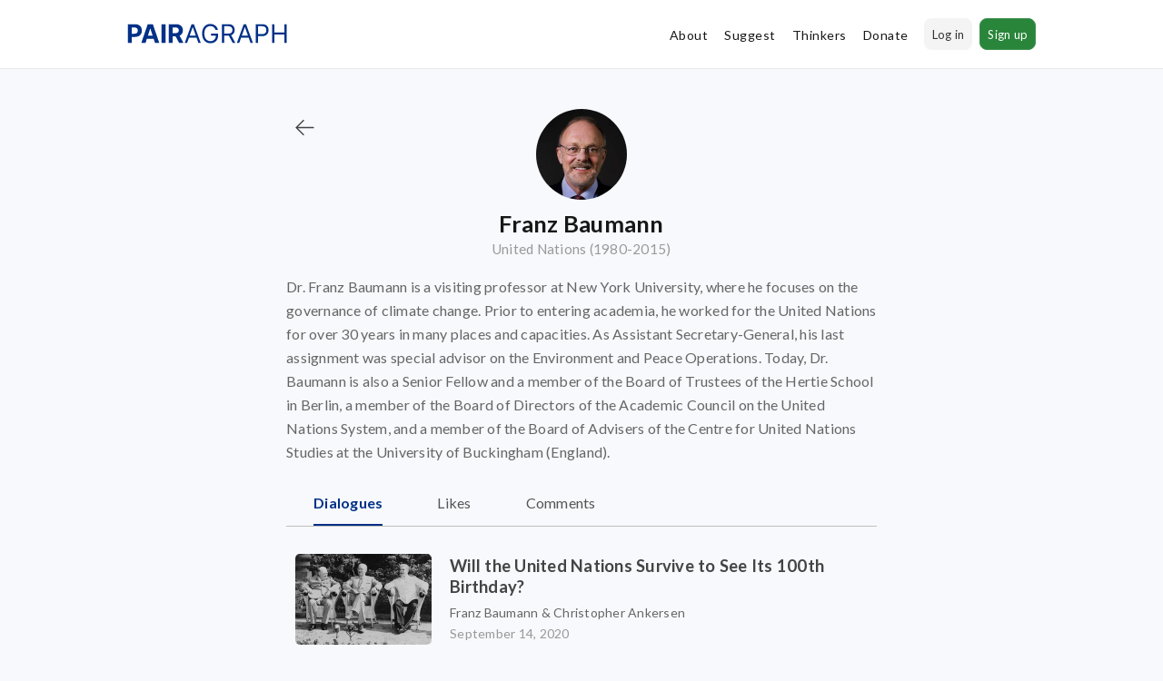

--- FILE ---
content_type: text/html; charset=UTF-8
request_url: https://pairagraph.com/contributors/baa74d2c-bb9a-49cf-8629-77b920f90003
body_size: 1187
content:
<!DOCTYPE html>
<html>
  <head>
    <meta charset="UTF-8" />
    <meta name="viewport" content="width=device-width, initial-scale=1, maximum-scale=1">
    <title>Pairagraph</title>
    <link href="https://fonts.googleapis.com/css2?family=Inter:wght@100;400;700&family=Lato:ital,wght@0,400;0,700;1,400&display=swap" rel="stylesheet">
    <link rel="icon" href="https://db7w5ypum58k.cloudfront.net/Favicons/favicon-32x32.png">
    <link rel="manifest" href="/resource/manifest.json">
    <link rel="alternate" type="application/rss+xml" title="Pairagraph – Main RSS" href="/api/rss/main_rss.xml" />
    <!-- Google Tag Manager -->
      <script>(function(w,d,s,l,i){w[l]=w[l]||[];w[l].push({'gtm.start':
        new Date().getTime(),event:'gtm.js'});var f=d.getElementsByTagName(s)[0],
        j=d.createElement(s),dl=l!='dataLayer'?'&l='+l:'';j.async=true;j.src=
        'https://www.googletagmanager.com/gtm.js?id='+i+dl;f.parentNode.insertBefore(j,f);
        })(window,document,'script','dataLayer','GTM-W8GX4P2');
      </script>
    <!-- End Google Tag Manager -->
  </head>
  <body>
    <!-- Google Tag Manager (noscript) -->
      <noscript><iframe src="https://www.googletagmanager.com/ns.html?id=GTM-W8GX4P2"
      height="0" width="0" style="display:none;visibility:hidden"></iframe></noscript>
    <!-- End Google Tag Manager (noscript) -->
    <div id="root"></div>
    <script src="/dist/bundle.js"></script>
  </body>
</html>

--- FILE ---
content_type: text/html; charset=utf-8
request_url: https://pairagraph.com/me
body_size: -654
content:
No user found

--- FILE ---
content_type: image/svg+xml
request_url: https://db7w5ypum58k.cloudfront.net/Images/PAIRAGRAPH.svg
body_size: 2283
content:
<svg width="149" height="19" viewBox="0 0 149 19" fill="none" xmlns="http://www.w3.org/2000/svg">
<path d="M0.517045 18H4.20739V12.3409H7.30966C11.3239 12.3409 13.6591 9.94602 13.6591 6.46023C13.6591 2.99148 11.3665 0.545454 7.40341 0.545454H0.517045V18ZM4.20739 9.38352V3.5625H6.69602C8.8267 3.5625 9.85795 4.72159 9.85795 6.46023C9.85795 8.19034 8.8267 9.38352 6.71307 9.38352H4.20739ZM17.049 18L18.3445 14.0199H24.6428L25.9382 18H29.8928L23.8757 0.545454H19.12L13.0945 18H17.049ZM19.282 11.1392L21.4297 4.53409H21.5661L23.7138 11.1392H19.282ZM35.6839 0.545454H31.9936V18H35.6839V0.545454ZM38.7202 18H42.4105V11.8125H45.1037L48.4105 18H52.4844L48.777 11.2159C50.7628 10.3636 51.8622 8.63352 51.8622 6.24716C51.8622 2.77841 49.5696 0.545454 45.6065 0.545454H38.7202V18ZM42.4105 8.84659V3.5625H44.8991C47.0298 3.5625 48.0611 4.50852 48.0611 6.24716C48.0611 7.97727 47.0298 8.84659 44.9162 8.84659H42.4105ZM55.7827 18L57.5384 13.0568H64.5952L66.3509 18H68.5668L62.1577 0.545454H59.9759L53.5668 18H55.7827ZM58.2031 11.1818L60.9986 3.30682H61.1349L63.9304 11.1818H58.2031ZM82.397 6H84.5788C83.9311 2.625 81.1016 0.306818 77.4197 0.306818C72.9453 0.306818 69.7834 3.75 69.7834 9.27273C69.7834 14.7955 72.9197 18.2386 77.5561 18.2386C81.7152 18.2386 84.6811 15.4688 84.6811 11.1477V9.27273H78.0334V11.1477H82.6357C82.576 14.2841 80.5135 16.2614 77.5561 16.2614C74.3175 16.2614 71.8288 13.8068 71.8288 9.27273C71.8288 4.73864 74.3175 2.28409 77.4197 2.28409C79.9425 2.28409 81.6555 3.70739 82.397 6ZM88.3011 18H90.4148V11.1818H94.233C94.3864 11.1818 94.5312 11.1818 94.6761 11.1733L98.358 18H100.812L96.8665 10.7898C99.0909 10.0312 100.131 8.21591 100.131 5.89773C100.131 2.8125 98.2898 0.545454 94.1989 0.545454H88.3011V18ZM90.4148 9.27273V2.42045H94.1307C96.9602 2.42045 98.0511 3.80114 98.0511 5.89773C98.0511 7.99432 96.9602 9.27273 94.1648 9.27273H90.4148ZM104.369 18L106.124 13.0568H113.181L114.937 18H117.153L110.744 0.545454H108.562L102.153 18H104.369ZM106.789 11.1818L109.585 3.30682H109.721L112.516 11.1818H106.789ZM119.871 18H121.985V11.625H125.803C129.869 11.625 131.701 9.15341 131.701 6.06818C131.701 2.98295 129.869 0.545454 125.769 0.545454H119.871V18ZM121.985 9.75V2.42045H125.701C128.539 2.42045 129.621 3.97159 129.621 6.06818C129.621 8.16477 128.539 9.75 125.735 9.75H121.985ZM135.106 18H137.219V10.1932H146.526V18H148.64V0.545454H146.526V8.31818H137.219V0.545454H135.106V18Z" fill="#003087"/>
</svg>
